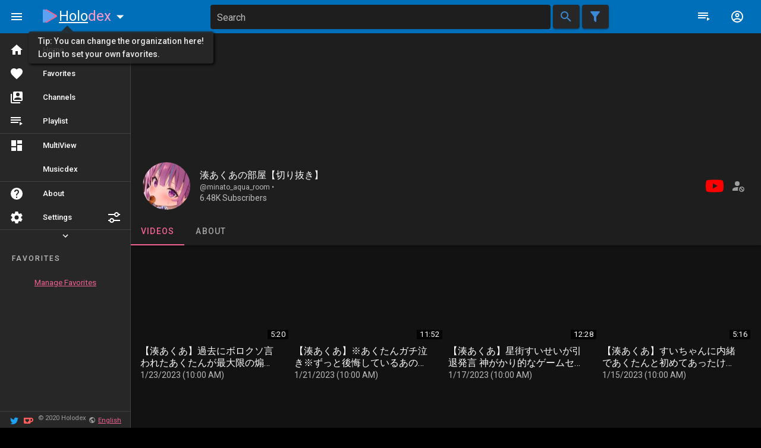

--- FILE ---
content_type: application/javascript
request_url: https://holodex.net/assets/ChannelVideos.bd466f2a.js
body_size: 892
content:
import{V as c,G as d,S as u,e as h,n as p}from"./main.0e1538d8.js";import{aK as m}from"./vendor.b5f99b55.js";const v={name:"ChannelVideos",components:{VideoCardList:c,GenericListLoader:d,SkeletonCardList:u},metaInfo(){const e=this;return{get title(){let t="Videos";switch(e.type){case"clips":t=e.$t("views.channel.clips");break;case"collabs":t=e.$t("views.channel.collabs");break;default:t=e.$t("views.channel.video")}return e.channelName?`${e.channelName} - ${t} - Holodex`:"Loading..."}}},data(){return{identifier:+new Date,pageLength:24}},computed:{currentGridSize:{get(){return this.$store.state.currentGridSize},set(e){this.$store.commit("setCurrentGridSize",e)}},colSizes(){return{xs:1+this.currentGridSize,sm:2+this.currentGridSize,md:3+this.currentGridSize,lg:4+this.currentGridSize,xl:5+this.currentGridSize}},...m("channel",["id","channel"]),hasChannelInfo(){return this.$route.name==="channel_clips"||this.$route.name==="channel_collabs"},type(){switch(this.$route.name){case"channel_clips":return"clips";case"channel_collabs":return"collabs";default:return"videos"}},channelName(){const e=this.$store.state.settings.nameProperty;return this.channel[e]||this.channel.name}},watch:{"$route.name":function(){this.identifier=+new Date}},methods:{getLoadFn(){return async(e,t)=>{const s=await h.channelVideos(this.id,{type:this.type,query:{...this.channel.type!=="subber"&&{lang:this.$store.state.settings.clipLangs.join(","),type:"stream,placeholder"},...this.type==="clips"&&{status:"past"},include:"clips,live_info",limit:t,offset:e,paginated:!0}});return s.data.sort?s.data.sort((n,a)=>{if(n.status!==a.status){if(n.status==="live")return-1;if(a.status==="live")return 1}return n.available_at-a.available_at}):s.data.items.sort&&s.data.items.sort((n,a)=>{if(n.status!==a.status){if(n.status==="live")return-1;if(a.status==="live")return 1}return n.available_at-a.available_at}),s.data}}}};var r=function(){var e=this,t=e.$createElement,s=e._self._c||t;return s("generic-list-loader",{key:e.id+e.type,attrs:{paginate:"","per-page":e.pageLength,"load-fn":e.getLoadFn()},scopedSlots:e._u([{key:"default",fn:function(n){var a=n.data,i=n.isLoading;return[s("VideoCardList",{directives:[{name:"show",rawName:"v-show",value:!i,expression:"!isLoading"}],attrs:{videos:a,"include-channel":e.hasChannelInfo,cols:e.colSizes,dense:""}}),i?s("SkeletonCardList",{attrs:{cols:e.cols,dense:""}}):e._e()]}}])})},f=[];r._withStripped=!0;const l={};var o=p(v,r,f,!1,_,null,null,null);function _(e){for(let t in l)this[t]=l[t]}o.options.__file="src/views/channel_views/ChannelVideos.vue";const w=function(){return o.exports}();export{w as default};
